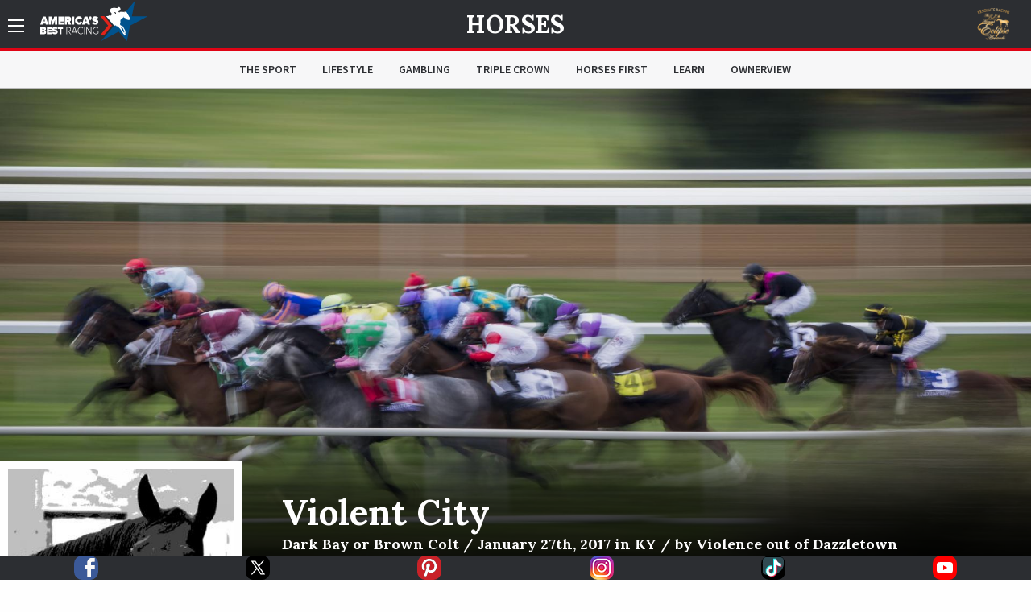

--- FILE ---
content_type: text/html; charset=utf-8
request_url: https://www.google.com/recaptcha/api2/aframe
body_size: 134
content:
<!DOCTYPE HTML><html><head><meta http-equiv="content-type" content="text/html; charset=UTF-8"></head><body><script nonce="e85mrUHsJy407o8Z6PbfIw">/** Anti-fraud and anti-abuse applications only. See google.com/recaptcha */ try{var clients={'sodar':'https://pagead2.googlesyndication.com/pagead/sodar?'};window.addEventListener("message",function(a){try{if(a.source===window.parent){var b=JSON.parse(a.data);var c=clients[b['id']];if(c){var d=document.createElement('img');d.src=c+b['params']+'&rc='+(localStorage.getItem("rc::a")?sessionStorage.getItem("rc::b"):"");window.document.body.appendChild(d);sessionStorage.setItem("rc::e",parseInt(sessionStorage.getItem("rc::e")||0)+1);localStorage.setItem("rc::h",'1767463554495');}}}catch(b){}});window.parent.postMessage("_grecaptcha_ready", "*");}catch(b){}</script></body></html>

--- FILE ---
content_type: text/css
request_url: https://www.americasbestracing.net/sites/all/modules/contrib/ctools/css/collapsible-div.css?t8avce
body_size: 110
content:
.ctools-collapsible-container .ctools-toggle {
  float: left;
  width: 21px;
  height: 21px;
  cursor: pointer;
  background: url(../images/collapsible-expanded.png) no-repeat 7px 7px;
}

.ctools-collapsible-container .ctools-collapsible-handle {
  display: none;
}

html.js .ctools-collapsible-container .ctools-collapsible-handle {
  display: block;
}

.ctools-collapsible-container .ctools-collapsible-handle {
  cursor: pointer;
}

.ctools-collapsible-container .ctools-toggle-collapsed {
  background-image: url(../images/collapsible-collapsed.png);
}


--- FILE ---
content_type: image/svg+xml
request_url: https://www.americasbestracing.net/sites/all/themes/custom/abr_theme/img/icons/social/tiktok.svg
body_size: 911
content:
<?xml version="1.0" ?><svg id="Layer_1" style="enable-background:new 0 0 64 64;" version="1.1" viewBox="0 0 64 64" xml:space="preserve" xmlns="http://www.w3.org/2000/svg" xmlns:xlink="http://www.w3.org/1999/xlink"><style type="text/css">
	.st0{fill:#314A52;}
	.st1{fill-rule:evenodd;clip-rule:evenodd;}
	.st2{fill:#FE2C55;}
	.st3{fill:#25F4EE;}
	.st4{fill:#FFFFFF;}
</style><g id="TikTok"><path class="st0" d="M3,13C3,7.5,7.5,3,13,3h38c5.5,0,10,4.5,10,10v38c0,5.5-4.5,10-10,10H13C7.5,61,3,56.5,3,51V13z"/><path class="st1" d="M9.5,5.1c1-0.5,2.1-0.8,4-0.9C15.4,4,17.8,4,21.2,4h21.6c3.4,0,5.8,0,7.7,0.2c1.9,0.2,3.1,0.4,4,0.9   c1.9,1,3.4,2.5,4.4,4.4c0.5,1,0.8,2.1,0.9,4c0.1,1.7,0.2,3.8,0.2,6.6c-0.1,12.2-7.7,22.7-19,28.1c-3.5,2.3-9.8,3.8-17,3.8   c-11,0-19.9-3.6-20-7.9c0-0.4,0-0.8,0-1.3V21.2c0-3.4,0-5.8,0.2-7.7c0.2-1.9,0.4-3.1,0.9-4C6,7.6,7.6,6,9.5,5.1z M42.9,0H21.1   c-3.3,0-5.9,0-8,0.2C11,0.3,9.3,0.7,7.6,1.5C5,2.9,2.9,5,1.5,7.6C0.7,9.3,0.3,11,0.2,13.2C0,15.2,0,17.8,0,21.1v21.8   c0,3.3,0,5.9,0.2,8c0.2,2.1,0.5,3.9,1.4,5.5C2.9,59,5,61.1,7.6,62.5c1.6,0.8,3.4,1.2,5.5,1.4c2.1,0.2,4.7,0.2,8,0.2h21.8   c3.3,0,5.9,0,8-0.2c2.1-0.2,3.9-0.5,5.5-1.4c2.6-1.3,4.8-3.5,6.1-6.1c0.8-1.6,1.2-3.4,1.4-5.5c0.2-2.1,0.2-4.7,0.2-8V21.1   c0-3.3,0-5.9-0.2-8c-0.2-2.1-0.5-3.9-1.4-5.5C61.1,5,59,2.9,56.4,1.5c-1.6-0.8-3.4-1.2-5.5-1.4C48.8,0,46.2,0,42.9,0z"/><path class="st2" d="M54,22c-6.6,0-12-5.4-12-12h-8v32c0,3.3-2.7,6-6,6c-3.3,0-6-2.7-6-6c0-3.3,2.7-6,6-6c0.7,0,1.4,0.1,2,0.3v-8.2   C29.3,28,28.7,28,28,28c-7.7,0-14,6.3-14,14c0,7.7,6.3,14,14,14c7.7,0,14-6.3,14-14V26c3.3,2.5,7.5,4,12,4V22z"/><path class="st3" d="M52,20c-6.6,0-12-5.4-12-12h-8v32c0,3.3-2.7,6-6,6c-3.3,0-6-2.7-6-6c0-3.3,2.7-6,6-6c0.7,0,1.4,0.1,2,0.3v-8.2   C27.3,26,26.7,26,26,26c-7.7,0-14,6.3-14,14c0,7.7,6.3,14,14,14c7.7,0,14-6.3,14-14V24c3.3,2.5,7.5,4,12,4V20z"/><path class="st4" d="M52,21.8c-3-0.5-5.6-2.1-7.4-4.4c-2.3-1.8-3.9-4.4-4.4-7.4H34v32c0,3.3-2.7,6-6,6c-2.2,0-4.1-1.2-5.1-2.9   c-1.7-1.1-2.9-3-2.9-5.1c0-3.3,2.7-6,6-6c0.7,0,1.4,0.1,2,0.3V28c-7.7,0-14,6.3-14,14c0,3.4,1.2,6.4,3.2,8.8c2.4,2,5.5,3.2,8.8,3.2   c7.7,0,14-6.3,14-14V24c3.3,2.5,7.5,4,12,4V21.8z"/></g></svg>

--- FILE ---
content_type: image/svg+xml
request_url: https://www.americasbestracing.net/sites/all/themes/custom/abr_theme/img/icons/down-arrow.svg
body_size: 163
content:
<svg xmlns="http://www.w3.org/2000/svg" width="13" height="8" viewBox="0 0 13 8">
  <defs>
    <style>
      .cls-1 {
        fill: #2c2e32;
        fill-rule: evenodd;
      }
    </style>
  </defs>
  <path id="_" data-name="&gt;" class="cls-1" d="M957.517,3076.03L962.5,3081l4.983-4.97,1.516,1.52-6.5,6.48-6.5-6.48Z" transform="translate(-956 -3076.03)"/>
</svg>


--- FILE ---
content_type: image/svg+xml
request_url: https://www.americasbestracing.net/sites/all/themes/custom/abr_theme/img/icons/left-arrow-white.svg
body_size: 174
content:
<svg xmlns="http://www.w3.org/2000/svg" width="9" height="15" viewBox="0 0 9 15">
  <defs>
    <style>
      .left-arrow-white-cls-1 {
        fill: #fff;
        fill-rule: evenodd;
      }
    </style>
  </defs>
  <path id="_copy" data-name="&gt; copy" class="left-arrow-white-cls-1" d="M288,2587.75l-5.594,5.75,5.594,5.75-1.7,1.75-7.3-7.5,7.3-7.5Z" transform="translate(-279 -2586)"/>
</svg>


--- FILE ---
content_type: image/svg+xml
request_url: https://www.americasbestracing.net/sites/all/themes/custom/abr_theme/img/icons/social/rss.svg
body_size: 630
content:
<?xml version="1.0" encoding="UTF-8" standalone="no"?>
<svg width="58px" height="59px" viewBox="0 0 58 59" version="1.1" xmlns="http://www.w3.org/2000/svg" xmlns:xlink="http://www.w3.org/1999/xlink">
    <!-- Generator: Sketch 3.7.2 (28276) - http://www.bohemiancoding.com/sketch -->
    <title>rss</title>
    <desc>Created with Sketch.</desc>
    <defs></defs>
    <g id="Page-1" stroke="none" stroke-width="1" fill="none" fill-rule="evenodd">
        <path d="M0.025,0.5 L0.025,11.571 C25.871,11.588 46.88,32.63 46.898,58.5 L58,58.5 C57.994,42.512 51.494,28.025 40.992,17.516 C30.486,7.012 16.007,0.506 0.025,0.5 L0.025,0.5 Z M0.005,20.221 L0.005,31.299 C7.236,31.301 14.074,34.142 19.191,39.268 C24.308,44.376 27.136,51.225 27.148,58.481 L27.152,58.481 L27.152,58.5 L38.273,58.5 C38.263,47.95 33.974,38.395 27.041,31.456 C20.109,24.521 10.554,20.229 0.005,20.221 L0.005,20.221 Z M2.257,56.18 L2.257,56.177 L2.255,56.177 L2.257,56.18 L2.257,56.18 Z M13.146,45.332 L13.146,45.334 L13.148,45.334 L13.146,45.332 L13.146,45.332 Z M13.146,45.334 C14.552,46.736 15.406,48.641 15.412,50.761 C15.406,52.877 14.552,54.779 13.148,56.177 L13.146,56.18 C11.744,57.576 9.828,58.43 7.699,58.43 C5.57,58.43 3.662,57.574 2.257,56.177 C0.859,54.779 0,52.879 0,50.761 C0,48.641 0.859,46.732 2.257,45.332 L2.257,45.334 C3.662,43.936 5.57,43.079 7.699,43.079 C9.828,43.079 11.74,43.939 13.146,45.334 L13.146,45.334 Z" id="rss" fill="#F6A623"></path>
    </g>
</svg>

--- FILE ---
content_type: application/javascript; charset=utf-8
request_url: https://fundingchoicesmessages.google.com/f/AGSKWxUG4NNwL3I3WMlb80kx4FbNSuTsaLyO98DM3LBNFrCehUVSaTFStBHnVzwPMj_pIR-9ifcRKtnO41ItHJFSyXA_UuI1FohqK080-lF3OX5VblflVPXIijjt-8zhQm4jRnPHeMaUZvK5fEGdoIbSSYfSJ38AJWZLetbGYcIHJm5qVH_lm3R0ajnheOrQ/_/ads/right..com/adlib//ads/banner01..org/adv/.jp/ads/
body_size: -1286
content:
window['96758315-9d8f-49c0-99b6-c3f84d073f61'] = true;

--- FILE ---
content_type: application/javascript
request_url: https://www.americasbestracing.net/sites/all/modules/contrib/outdatedbrowser/js/outdatedbrowser.js?t8avce
body_size: 104
content:
/**
 * @file
 * Initializes Outdated Browser library.
 */

(function ($) {
Drupal.behaviors.initOutdatedbrowser = {
  attach: function (context, settings) {
    outdatedBrowser({
      bgColor: settings.outdatedbrowser.bgColor,
      color: settings.outdatedbrowser.color,
      lowerThan: settings.outdatedbrowser.lowerThan,
      languagePath: settings.outdatedbrowser.languagePath
    });
  }
};
})(jQuery);


--- FILE ---
content_type: image/svg+xml
request_url: https://www.americasbestracing.net/sites/all/themes/custom/abr_theme/img/icons/money.svg
body_size: 1998
content:
<svg xmlns="http://www.w3.org/2000/svg" width="59.969" height="44.03" viewBox="0 0 59.969 44.03">
  <defs>
    <style>
      .cls-1 {
        fill: #2c2e32;
        fill-rule: evenodd;
      }
    </style>
  </defs>
  <path id="Shape_144_copy_2" data-name="Shape 144 copy 2" class="cls-1" d="M651.581,1972.33a10.715,10.715,0,0,1,3.211-1.85,10.561,10.561,0,0,1,3.572-.62,11.568,11.568,0,0,1,5.7,1.56l16.825-2.92,0.082-.01a17.542,17.542,0,0,0-6.525-3.75l4.551-1.63,1.984,5.37a3.151,3.151,0,0,1,.436-0.03,3.009,3.009,0,0,1,2.232.98l-2.648-7.17a2.045,2.045,0,0,0-1.928-1.34,1.937,1.937,0,0,0-.7.13L649.2,1971.51l-13.468,4.84,14.373-2.5A11.023,11.023,0,0,1,651.581,1972.33Zm-9.739,17.95a1.826,1.826,0,0,0-.236-0.4,1.108,1.108,0,0,0-.386-0.31,1.323,1.323,0,0,0-.6-0.12,1.272,1.272,0,0,0-1.137.55,3.57,3.57,0,0,0-.374,1.92,6.6,6.6,0,0,0,.072,1.03,2.58,2.58,0,0,0,.206.73,1.416,1.416,0,0,0,.465.57,1.276,1.276,0,0,0,.741.19,1.2,1.2,0,0,0,1.155-.61,4.159,4.159,0,0,0,.336-1.92,6.1,6.1,0,0,0-.1-1.13A2.82,2.82,0,0,0,641.842,1990.28Zm-0.821,2.65a0.962,0.962,0,0,1-.166.45,0.329,0.329,0,0,1-.267.15,0.42,0.42,0,0,1-.357-0.34,4.361,4.361,0,0,1-.122-1.26,4.621,4.621,0,0,1,.111-1.25,0.4,0.4,0,0,1,.363-0.34,0.408,0.408,0,0,1,.368.33,4.362,4.362,0,0,1,.124,1.29A6.4,6.4,0,0,1,641.021,1992.93Zm-7.267-2.72a2.3,2.3,0,0,1-.8.53v1.1a3.212,3.212,0,0,0,.582-0.29,3.634,3.634,0,0,0,.481-0.41v3.22h1.022v-4.91H634.2A2.23,2.23,0,0,1,633.754,1990.21Zm4.694,0.07a1.7,1.7,0,0,0-.234-0.4,1.09,1.09,0,0,0-.386-0.31,1.321,1.321,0,0,0-.6-0.12,1.274,1.274,0,0,0-1.138.55,3.576,3.576,0,0,0-.376,1.92,6.465,6.465,0,0,0,.075,1.03,2.583,2.583,0,0,0,.2.73,1.428,1.428,0,0,0,.463.57,1.283,1.283,0,0,0,.742.19,1.2,1.2,0,0,0,1.156-.61,4.131,4.131,0,0,0,.337-1.92,6.1,6.1,0,0,0-.105-1.13A2.658,2.658,0,0,0,638.448,1990.28Zm-0.818,2.65a0.962,0.962,0,0,1-.167.45,0.327,0.327,0,0,1-.268.15,0.42,0.42,0,0,1-.357-0.34,4.408,4.408,0,0,1-.121-1.26,4.568,4.568,0,0,1,.112-1.25,0.393,0.393,0,0,1,.363-0.34,0.41,0.41,0,0,1,.368.33,4.373,4.373,0,0,1,.123,1.29A6.565,6.565,0,0,1,637.63,1992.93Zm18.855-11.14c-4.938,0-8.955,4.41-8.955,9.84s4.017,9.84,8.955,9.84,8.958-4.41,8.958-9.84S661.425,1981.79,656.485,1981.79Zm18.8,8.49a1.652,1.652,0,0,0-.237-0.4,1.075,1.075,0,0,0-.382-0.31,1.335,1.335,0,0,0-.605-0.12,1.273,1.273,0,0,0-1.137.55,3.578,3.578,0,0,0-.375,1.92,6.715,6.715,0,0,0,.074,1.03,2.616,2.616,0,0,0,.205.73,1.43,1.43,0,0,0,.464.57,1.28,1.28,0,0,0,.743.19,1.2,1.2,0,0,0,1.155-.61,4.174,4.174,0,0,0,.335-1.92,6.1,6.1,0,0,0-.1-1.13A2.735,2.735,0,0,0,675.288,1990.28Zm-0.82,2.65a0.974,0.974,0,0,1-.165.45,0.331,0.331,0,0,1-.269.15,0.417,0.417,0,0,1-.354-0.34,4.235,4.235,0,0,1-.124-1.26,4.621,4.621,0,0,1,.111-1.25,0.4,0.4,0,0,1,.362-0.34,0.408,0.408,0,0,1,.37.33,4.373,4.373,0,0,1,.123,1.29A6.4,6.4,0,0,1,674.468,1992.93Zm7.455-14.65H631.051A2.04,2.04,0,0,0,629,1980.3v22.66a2.04,2.04,0,0,0,2.054,2.02h50.872a2.039,2.039,0,0,0,2.051-2.02V1980.3A2.039,2.039,0,0,0,681.923,1978.28Zm-50.743,2.15h4.841a17.294,17.294,0,0,0-4.841,5.74v-5.74Zm0,22.4v-5.73a17.362,17.362,0,0,0,4.841,5.73H631.18Zm12.156-8.17a0.7,0.7,0,0,1-.7.69h-9.917a0.693,0.693,0,0,1-.7-0.69v-6.06a0.693,0.693,0,0,1,.7-0.69h9.917a0.7,0.7,0,0,1,.7.69v6.06Zm13.149,9.4c-6.3,0-11.414-5.56-11.414-12.43s5.112-12.43,11.414-12.43,11.416,5.56,11.416,12.43S662.791,2004.06,656.485,2004.06Zm12.558-9.4v-6.06a0.694,0.694,0,0,1,.7-0.69h9.92a0.692,0.692,0,0,1,.694.69v6.06a0.692,0.692,0,0,1-.694.69h-9.92A0.694,0.694,0,0,1,669.043,1994.66Zm12.75,8.17h-4.841a17.362,17.362,0,0,0,4.841-5.73v5.73Zm0-20.18v3.52a16.078,16.078,0,0,0-3.289-4.39,19.731,19.731,0,0,0-1.552-1.35h4.841v2.22Zm-3.114,7.63a1.7,1.7,0,0,0-.234-0.4,1.077,1.077,0,0,0-.385-0.31,1.326,1.326,0,0,0-.6-0.12,1.276,1.276,0,0,0-1.139.55,3.6,3.6,0,0,0-.374,1.92,6.471,6.471,0,0,0,.074,1.03,2.586,2.586,0,0,0,.2.73,1.417,1.417,0,0,0,.466.57,1.277,1.277,0,0,0,.742.19,1.2,1.2,0,0,0,1.156-.61,4.176,4.176,0,0,0,.334-1.92,6.192,6.192,0,0,0-.1-1.13A2.731,2.731,0,0,0,678.679,1990.28Zm-0.82,2.65a0.963,0.963,0,0,1-.165.45,0.329,0.329,0,0,1-.267.15,0.418,0.418,0,0,1-.356-0.34,4.289,4.289,0,0,1-.122-1.26,4.579,4.579,0,0,1,.111-1.25,0.4,0.4,0,0,1,.362-0.34,0.41,0.41,0,0,1,.369.33,4.383,4.383,0,0,1,.122,1.29A6.141,6.141,0,0,1,677.859,1992.93Zm7.8-9.43-2.223-12.42a2.043,2.043,0,0,0-2.017-1.67,2.2,2.2,0,0,0-.36.03l-25.3,4.4-20.068,3.48h15.145a10.58,10.58,0,0,1,5.34-2.62,10.891,10.891,0,0,1,1.494-.16h0.318a11.267,11.267,0,0,1,7.3,2.78h16.636a3.006,3.006,0,0,1,3.021,2.98v11.57l0.317,1.76-0.317.06v2.18l0.822-.14a2.021,2.021,0,0,0,1.665-2.34Zm3.318,0.57a2.1,2.1,0,0,0-.116-0.53l-4.291-11.62,2.108,11.78,0.076,0.42,0.012,0.04h-0.007l0.386,2.15,0.489-.17A2.03,2.03,0,0,0,688.982,1984.07Zm-18.389,6.14a2.3,2.3,0,0,1-.8.53v1.1a3.212,3.212,0,0,0,.582-0.29,3.511,3.511,0,0,0,.481-0.41v3.22h1.022v-4.91H671.04A2.264,2.264,0,0,1,670.593,1990.21Z" transform="translate(-629 -1960.94)"/>
</svg>


--- FILE ---
content_type: image/svg+xml
request_url: https://www.americasbestracing.net/sites/all/themes/custom/abr_theme/img/icons/right-arrow-white.svg
body_size: 168
content:
<svg xmlns="http://www.w3.org/2000/svg" width="9" height="15" viewBox="0 0 9 15">
  <defs>
    <style>
      .right-arrow-white-cls-1 {
        fill: #fff;
        fill-rule: evenodd;
      }
    </style>
  </defs>
  <path id="_" data-name="&gt;" class="right-arrow-white-cls-1" d="M1191,2599.25l5.6-5.75-5.6-5.75,1.7-1.75,7.3,7.5-7.3,7.5Z" transform="translate(-1191 -2586)"/>
</svg>


--- FILE ---
content_type: image/svg+xml
request_url: https://www.americasbestracing.net/sites/all/themes/custom/abr_theme/img/icons/social/pinterest.svg
body_size: 2047
content:
<?xml version="1.0" encoding="UTF-8" standalone="no"?>
<svg
   width="30"
   height="30"
   viewBox="0 0 30 30"
   version="1.1"
   id="svg1"
   sodipodi:docname="pinterest.svg"
   inkscape:version="1.3.2 (091e20e, 2023-11-25, custom)"
   xmlns:inkscape="http://www.inkscape.org/namespaces/inkscape"
   xmlns:sodipodi="http://sodipodi.sourceforge.net/DTD/sodipodi-0.dtd"
   xmlns="http://www.w3.org/2000/svg"
   xmlns:svg="http://www.w3.org/2000/svg">
  <sodipodi:namedview
     id="namedview1"
     pagecolor="#ffffff"
     bordercolor="#000000"
     borderopacity="0.25"
     inkscape:showpageshadow="2"
     inkscape:pageopacity="0.0"
     inkscape:pagecheckerboard="0"
     inkscape:deskcolor="#d1d1d1"
     inkscape:zoom="27.366667"
     inkscape:cx="14.98173"
     inkscape:cy="15"
     inkscape:window-width="1920"
     inkscape:window-height="1017"
     inkscape:window-x="-8"
     inkscape:window-y="-8"
     inkscape:window-maximized="1"
     inkscape:current-layer="svg1" />
  <defs
     id="defs1">
    <style
       id="style1">
      .cls-1 {
        fill: #c92228;
        fill-rule: evenodd;
      }
    </style>
  </defs>
  <path
     id="Forma_1_copy_28"
     data-name="Forma 1 copy 28"
     class="cls-1"
     d="M190.988,1973h-24a3.009,3.009,0,0,0-3,3v23.99a3.009,3.009,0,0,0,3,3h24a3.009,3.009,0,0,0,3-3V1976A3.009,3.009,0,0,0,190.988,1973Zm-10.5,21.29a4.085,4.085,0,0,1-3.15-1.35l-1.5,4.8-0.15.3h0a1.574,1.574,0,0,1-1.349.75,1.665,1.665,0,0,1-1.65-1.65v-0.15h0l0.15-.3,2.7-8.39a7.794,7.794,0,0,1-.3-2.25c0-2.55,1.349-3.3,2.549-3.3a1.845,1.845,0,0,1,2.1,1.95c0,1.95-1.35,3-1.35,4.5a1.986,1.986,0,0,0,1.95,1.95c3.45,0,4.8-2.7,4.8-5.1a6.3,6.3,0,1,0-11.849,2.85,1.352,1.352,0,0,1,.15.75,1.417,1.417,0,0,1-1.5,1.5,1.575,1.575,0,0,1-1.35-.75,9.225,9.225,0,1,1,17.4-4.5C188.288,1990.1,185.888,1994.29,180.489,1994.29Z"
     transform="translate(-164 -1973)" />
  <path
     style="fill:#ffffff;stroke-width:0.0365408"
     d="M 9.9939099,25.727609 C 9.3018555,25.554456 8.8037491,24.986218 8.713942,24.267426 8.6905607,24.080288 8.6991828,24.028261 8.7834755,23.847849 8.836399,23.734577 9.4820602,21.767357 10.218278,19.476248 l 1.338579,-4.165651 -0.07783,-0.328867 c -0.132834,-0.56128 -0.189996,-1.000159 -0.211788,-1.626066 -0.05487,-1.575962 0.349205,-2.653772 1.205569,-3.215677 0.306129,-0.2008671 0.702887,-0.3201747 1.222397,-0.3675824 0.350789,-0.032011 0.474756,-0.029278 0.687919,0.015168 0.676714,0.141099 1.210372,0.6252134 1.408597,1.2778244 0.06801,0.223895 0.07438,0.312664 0.05653,0.787145 -0.02987,0.793718 -0.158822,1.21001 -0.788216,2.544535 -0.343454,0.728235 -0.460285,1.060352 -0.515015,1.464044 -0.112748,0.831645 0.262139,1.618791 0.966557,2.029469 0.348195,0.202998 0.608032,0.263862 1.114495,0.261056 1.617313,-0.009 2.947463,-0.688989 3.772415,-1.928619 0.60249,-0.905342 0.903381,-1.98209 0.903381,-3.232771 0,-1.104196 -0.243881,-2.1101 -0.73532,-3.032887 C 19.308823,7.5957134 16.691835,6.275566 14.054057,6.6721243 11.992719,6.9820218 10.195339,8.3082628 9.3046204,10.176614 8.4651077,11.937555 8.46281,13.866472 9.2981004,15.65329 9.5503697,16.192936 9.5881887,16.348776 9.5651102,16.753541 9.5504622,17.010437 9.5243122,17.125 9.4384295,17.308528 9.3182676,17.565308 9.0558418,17.851162 8.8384585,17.962063 8.1674707,18.304371 7.3174776,18.114364 6.8541083,17.518487 6.7008945,17.321459 6.4104205,16.685666 6.2159464,16.12167 5.1681683,13.082999 5.7857385,9.7225882 7.8473584,7.2446 9.0997717,5.7392472 10.841465,4.6556986 12.76218,4.1869729 c 0.800964,-0.195465 1.197998,-0.2392822 2.164738,-0.2389038 0.987659,3.866e-4 1.364049,0.044478 2.228989,0.2611097 3.189554,0.7988507 5.715359,3.2500217 6.612389,6.4170022 0.277925,0.981216 0.369152,1.772 0.337499,2.925551 -0.02893,1.054161 -0.148395,1.772305 -0.444573,2.672385 -0.886644,2.694493 -2.877,4.441793 -5.597853,4.914258 -0.653345,0.113451 -1.573137,0.164152 -2.057641,0.113421 -0.915916,-0.0959 -1.742303,-0.468267 -2.408908,-1.085441 -0.144209,-0.133516 -0.267538,-0.236527 -0.274064,-0.228916 -0.0065,0.0076 -0.345043,1.082658 -0.75226,2.388992 -0.407217,1.306334 -0.789557,2.472966 -0.849645,2.592516 -0.316113,0.628933 -1.057584,0.976136 -1.7269411,0.808662 z"
     id="path1" />
</svg>


--- FILE ---
content_type: image/svg+xml
request_url: https://www.americasbestracing.net/sites/all/themes/custom/abr_theme/img/icons/equibase_tm.svg
body_size: 1156
content:
<?xml version="1.0" standalone="no"?>
<!DOCTYPE svg PUBLIC "-//W3C//DTD SVG 20010904//EN"
 "http://www.w3.org/TR/2001/REC-SVG-20010904/DTD/svg10.dtd">
<svg version="1.0" xmlns="http://www.w3.org/2000/svg"
 width="1035.000000pt" height="810.000000pt" viewBox="0 0 1035.000000 810.000000"
 preserveAspectRatio="xMidYMid meet">
<metadata>
Created by potrace 1.13, written by Peter Selinger 2001-2015
</metadata>
<g transform="translate(0.000000,810.000000) scale(0.100000,-0.100000)"
fill="#000000" stroke="none">
<path d="M0 4050 l0 -4050 4010 0 4010 0 0 4050 0 4050 -4010 0 -4010 0 0
-4050z m5580 2681 c0 -387 -3 -562 -11 -566 -6 -4 -43 24 -82 62 -96 92 -155
134 -268 187 -118 57 -238 91 -393 113 -148 21 -743 24 -981 4 -148 -12 -354
-37 -387 -47 -17 -5 -18 -56 -18 -895 l0 -889 635 0 c660 0 788 6 879 41 28
10 57 19 64 19 9 0 12 -109 12 -510 0 -401 -3 -510 -12 -510 -7 0 -31 24 -54
53 -75 97 -196 159 -374 192 -81 15 -174 19 -622 22 l-528 5 0 -1136 0 -1136
23 -4 c12 -3 294 -31 627 -62 797 -76 950 -77 1281 -8 360 75 722 245 993 468
65 53 104 71 93 44 -2 -7 -97 -284 -211 -616 -114 -332 -210 -610 -213 -618
-8 -21 -4003 -21 -4003 0 0 7 30 28 66 46 171 84 282 264 337 545 l21 110 4
2345 c4 2487 3 2509 -43 2715 -28 123 -93 267 -152 338 -48 57 -131 122 -190
149 -24 10 -43 25 -43 33 0 13 216 15 1668 15 1684 0 1749 1 1812 36 14 7 35
13 48 14 l22 0 0 -559z"/>
<path d="M8279 7908 c-25 -85 -25 -104 1 -73 21 25 109 45 202 45 l88 0 0
-382 c0 -232 -4 -398 -10 -420 -6 -20 -22 -46 -37 -58 l-26 -20 154 0 c137 1
152 2 135 15 -11 8 -28 27 -38 42 -17 26 -18 58 -18 426 l0 397 93 0 c74 0 98
-4 125 -20 17 -11 32 -25 32 -32 0 -27 18 11 34 72 10 36 19 72 22 80 3 13
-42 15 -364 15 l-368 0 -25 -87z"/>
<path d="M9147 7968 c11 -13 24 -33 27 -44 6 -18 -80 -693 -100 -789 -8 -39
-31 -84 -57 -112 l-20 -23 126 0 126 0 -24 25 c-24 23 -29 45 -26 105 3 64 86
680 91 680 4 0 64 -138 135 -307 166 -399 186 -440 233 -487 37 -35 41 -37 50
-20 5 11 78 197 162 414 84 217 156 398 159 402 4 4 26 -158 50 -360 45 -390
45 -404 -1 -436 -21 -15 -13 -16 126 -16 l148 0 -30 34 c-17 19 -33 43 -36 53
-10 34 -106 766 -106 811 0 33 6 52 22 69 l21 23 -129 0 -130 0 -10 -40 c-21
-77 -259 -679 -266 -672 -9 9 -298 690 -298 703 0 5 -59 9 -132 9 l-131 0 20
-22z"/>
</g>
</svg>


--- FILE ---
content_type: image/svg+xml
request_url: https://www.americasbestracing.net/sites/all/themes/custom/abr_theme/img/logo-mobile.svg
body_size: 2389
content:
<svg id="Layer_1" data-name="Layer 1" xmlns="http://www.w3.org/2000/svg" viewBox="0 0 59.45 50"><defs><style>.cls-1{fill:#00528d;}.cls-2{fill:#fff;}.cls-3{fill:#e2231a;}</style></defs><title>logo-mobile</title><path class="cls-1" d="M118.26,0q-1,4.79-1.93,9.57t-1.93,9.57h20L123.22,25,112,30.89q-.95,4.78-1.89,9.55c-.62,3.18-1.26,6.37-1.89,9.55L97.88,38.28,86.94,44.14,76,50l8.08-9.55,8.1-9.55-10-11.79h20l8.06-9.57Z" transform="translate(-74.95)"/><path class="cls-2" d="M104.5,19.72a.36.36,0,0,1-.06.24h0L104,20a5.64,5.64,0,0,1,.46-.43l.19-.17-.08.29h0Zm.9,22.66Zm.36.72ZM95,16.55l.17.15H94s-.88-2.09-2-2.67a3,3,0,0,0,.77-.17l.52.16a1.21,1.21,0,0,0,.5-.09s.48,1.15.65,1.47a3.37,3.37,0,0,0,.48.92c.13,0,.87.14.87.14l-.81.09h0Zm17.32,5.19a.1.1,0,0,0,0-.09,1.66,1.66,0,0,1-.34-.28c-.7-1.29-1.46-2.62-2.31-4.09v-.12a.6.6,0,0,1,0-.2.12.12,0,0,0,0-.08c-.19-.23-.37-.47-.54-.71a8.44,8.44,0,0,0-.78-1h0a.11.11,0,0,0,0-.15l0,0h0l-.07-.06a.11.11,0,0,0-.13,0h0l-.09-.08h0a.17.17,0,0,0,0-.06.55.55,0,0,0-.15-.46l-.09-.14h0a.38.38,0,0,0-.3-.2.72.72,0,0,0-.34.1.81.81,0,0,1-.2.08h-.1a.09.09,0,0,0-.08,0l-.23-.25-.13-.14h0l-.32-.18a1.86,1.86,0,0,1-.4-.26.12.12,0,0,0-.13,0,.13.13,0,0,0-.19.13.29.29,0,0,0,.06.21,1.55,1.55,0,0,0-.24-.22.09.09,0,0,0-.13.12,3.19,3.19,0,0,0,.42.76l.08.13a3.07,3.07,0,0,0-1.12-.57c-.72-.18-1.2-.18-1.67-.3a1.09,1.09,0,0,1-.58-.26,1,1,0,0,0,.59.38,1.53,1.53,0,0,1,.69.36,5.68,5.68,0,0,0-1.19-.33,6.84,6.84,0,0,1-1.44-.16.93.93,0,0,1-.77-.58,1.57,1.57,0,0,0,.4.54c.17.06,0,.08-.23.1a2.19,2.19,0,0,1-.68.12l-.39-.16a.51.51,0,0,0,.36.34c.22,0,0,.22-.13.21H98.9l-.09.11h-.43a1.09,1.09,0,0,1-.43-.17,1.15,1.15,0,0,0-.5-.18h-.2a.11.11,0,0,0,0-.13.24.24,0,0,0-.16-.09h0a5.53,5.53,0,0,0,.23-.53V13a1.07,1.07,0,0,0,.48.14.42.42,0,0,0,.4-.2.12.12,0,0,0,0-.11h.06a.1.1,0,0,0,.09-.09.24.24,0,0,0,0-.21h.18a.19.19,0,0,0,.17-.17h0a.62.62,0,0,0,.31.19.18.18,0,0,0,.14-.08,2.89,2.89,0,0,0,.07-.38.92.92,0,0,0,.57-.85h.08a1,1,0,0,0,.79-.23.12.12,0,0,0,0-.1.11.11,0,0,0-.08-.08,5.61,5.61,0,0,0-.6-.12.61.61,0,0,1,0-.29,2.59,2.59,0,0,0,.08-.91h0L100,9.39a2.8,2.8,0,0,0-.33-.68,2.72,2.72,0,0,0-.8-.71V7.94a.26.26,0,0,0-.25-.2h-.11l-.1.09h-.27a1.63,1.63,0,0,0-.84.08h0a2.65,2.65,0,0,0-.92.77c-.12.23-.29.47-.38.66h0a.22.22,0,0,0-.12-.22h0a.75.75,0,0,0-.3-.09h-.18a6.52,6.52,0,0,1-.69,0h-.08a.11.11,0,0,0-.1,0,.75.75,0,0,1-.22,0h-.18L94.1,9,94,8.89h0a.38.38,0,0,0-.32-.11.68.68,0,0,0-.4-.07h-.86a11,11,0,0,0-1.28.12,7.62,7.62,0,0,1-.91.08,2,2,0,0,0-.62.09h0a1.83,1.83,0,0,0-1.2.54,2,2,0,0,0-.65.73h0c-.43.88-1.34,2.71,1.31,5.43h0l1,.6-2.19,2.18c-.07,0-.14.14-.21.13a4.28,4.28,0,0,1-.69.06h0a4,4,0,0,1-.44-.46,1,1,0,0,0-.47-.21.51.51,0,0,0-.39.15.12.12,0,0,0,0,.07.14.14,0,0,0,0,.08l.24.24a.13.13,0,0,0-.06.15.12.12,0,0,0,0,0l.06.06h-.13a1.21,1.21,0,0,1-.34-.15,1,1,0,0,0-.41.12.51.51,0,0,0-.29.07l-.09-.06a.7.7,0,0,0-.19-.13.11.11,0,0,0-.13,0h0v.12a2.2,2.2,0,0,1-1.15.32h-.94l9.86,11.6.16.18a8.86,8.86,0,0,1,2.22-.3h0a1.27,1.27,0,0,0,1.11,1,1,1,0,0,0,.34,0l.18.09a.81.81,0,0,0,.42.13h0a.12.12,0,0,0,.12-.07l.16.09H97c.17.17.38.37.58.59a1.87,1.87,0,0,0,.22.34A4,4,0,0,0,98.95,34a4.08,4.08,0,0,1,1,1,1.75,1.75,0,0,1,.13.32,1.6,1.6,0,0,0,.2.44h0a1.53,1.53,0,0,1,.51.63,1.65,1.65,0,0,0,.56.7c.24.43.52.87.8,1.29a11.24,11.24,0,0,1,1.28,2.36h0a.77.77,0,0,1,.15.27.6.6,0,0,0,.41.44.43.43,0,0,0,.26-.09,1.85,1.85,0,0,1,.59.39l.06.14a.52.52,0,0,0,.38.42h0a.11.11,0,0,0-.09.1,1.1,1.1,0,0,0,0,.31.75.75,0,0,1,0,.12.34.34,0,0,0,0,.26.2.2,0,0,0,.14.08h.21a13.38,13.38,0,0,0,1.93-.26h.06a.4.4,0,0,0,.17-.09.11.11,0,0,0,0-.12h0a.1.1,0,0,0,0-.12,4.75,4.75,0,0,0-.51-.42,3.59,3.59,0,0,1-.48-.39.09.09,0,0,1-.12-.09v-.07l-.11-.15h0l-.34-.21A2.38,2.38,0,0,1,104.91,40h0l-.62-.77a19.27,19.27,0,0,1-1.59-2.14c-.06-.27-.14-.54-.22-.8s-.07-.24-.11-.36a.23.23,0,0,0-.18-.19h-.06a1.35,1.35,0,0,0-.08-.3,1,1,0,0,0-.55-.84l-.25-.68a10.74,10.74,0,0,0-.48-1.22h.29c.42,0,.68.09.72.37a.1.1,0,0,0,.06.09c1.67.73,2.22,2.73,2.67,4.33a.11.11,0,0,0,.09.08h.24a1.16,1.16,0,0,1,.27.61l-.07,0a.11.11,0,0,0-.08.11.81.81,0,0,0,0,.24h-.08l-.07.09a1.53,1.53,0,0,0-.24.38.1.1,0,0,0,0,.06,1.12,1.12,0,0,0,.09.26l0,.13h0l.11.15a2.75,2.75,0,0,0,1.39,1.26h0a.08.08,0,0,0,.07,0,.09.09,0,0,0,0-.09,3.46,3.46,0,0,1,.06-.63,4.72,4.72,0,0,0,0-.51.09.09,0,0,0,0-.06.11.11,0,0,0,0,0,4,4,0,0,0,.07-.75.09.09,0,0,0,0-.07,3.09,3.09,0,0,1-.53-2.12.09.09,0,0,0,0,0A15.23,15.23,0,0,0,105,35l-.65-1h0a.84.84,0,0,1-.2-.6,1,1,0,0,0-.28-.74h0a1.41,1.41,0,0,1-.41-.56,2.87,2.87,0,0,0-.25-.43h0c-.57-.25-1.2-.48-1.62-.62a8.11,8.11,0,0,1-1.36-.87L99.88,30a.13.13,0,0,0,0-.08.21.21,0,0,0,0,0,3.83,3.83,0,0,0-.38-.92,8,8,0,0,0,.73-1.8.9.9,0,0,0-.28-1,8.42,8.42,0,0,0,.23-2.36l.93-.85c.9-.81,1.83-1.66,2.68-2.55a3.21,3.21,0,0,1,.52,0,.44.44,0,0,0,.06.23.22.22,0,0,0,.17.09h.07a.12.12,0,0,0,.08-.06l.09.17a1.17,1.17,0,0,0,.28.38h0l.23.08a5.27,5.27,0,0,0,1.39.35h.4a3.93,3.93,0,0,1,.71.39h0v.33a4.72,4.72,0,0,0,0,.57h0l-.24.15-.22.13h0a.36.36,0,0,0,0,.29h.13l.12-.08.09-.06a.1.1,0,0,0,.08,0h0a2.19,2.19,0,0,1,.45-.13,2.29,2.29,0,0,0,.57-.19,2.11,2.11,0,0,0,.23.61.1.1,0,0,0,.08.06h.58a.79.79,0,0,0,.51.18h.16a1.25,1.25,0,0,1,.29,0h.07a.26.26,0,0,0,.1-.21h0a.1.1,0,0,0,0-.13h0l.15.19a.1.1,0,0,0,.08,0h0a.8.8,0,0,0,.5-.3.81.81,0,0,1,.31-.23.12.12,0,0,0,.08-.11,2.44,2.44,0,0,1,.15-.72,2.32,2.32,0,0,0,.23-.59Z" transform="translate(-74.95)"/><polygon class="cls-3" points="14.63 30.74 4.83 42.43 0 42.43 9.8 30.74 9.8 30.74 0 19.04 4.83 19.04 14.63 30.74 14.63 30.74"/></svg>

--- FILE ---
content_type: image/svg+xml
request_url: https://www.americasbestracing.net/sites/all/themes/custom/abr_theme/img/logo.svg
body_size: 4130
content:
<svg id="Layer_1" data-name="Layer 1" xmlns="http://www.w3.org/2000/svg" viewBox="0 0 134.4 50"><defs><style>.cls-1{fill:#00528d;}.cls-1,.cls-2,.cls-3{fill-rule:evenodd;}.cls-2,.cls-4{fill:#fff;}.cls-3{fill:#e2231a;}</style></defs><title>logo</title><path class="cls-1" d="M358.15,371q-1,4.79-1.93,9.57t-1.93,9.57l10,0,10,0L363.11,396l-11.17,5.89q-0.95,4.78-1.89,9.55c-0.62,3.18-1.26,6.37-1.89,9.55q-5.2-5.85-10.39-11.71l-10.94,5.86L315.9,421l8.08-9.55,8.1-9.55-10-11.79,10,0,10,0,8.06-9.57Z" transform="translate(-239.89 -371)"/><path class="cls-2" d="M344.39,390.72c0,0.08,0,.16-0.06.24h0l-0.48.06c0.17-.18.32-0.31,0.46-0.43l0.19-.17-0.08.29h0Zm0.9,22.66h0l0,0v0h0Zm0.36,0.72h0ZM334.9,387.55l0.17,0.15h-1.14s-0.88-2.09-2-2.67a3,3,0,0,0,.77-0.17s0.36,0.12.52,0.16a1.21,1.21,0,0,0,.5-0.09s0.48,1.15.65,1.47a3.37,3.37,0,0,0,.48.92c0.13,0,.87.14,0.87,0.14l-0.81.09h0Zm17.32,5.19a0.1,0.1,0,0,0,0-.09,1.66,1.66,0,0,1-.34-0.28c-0.7-1.29-1.46-2.62-2.31-4.09l0-.12a0.6,0.6,0,0,1,0-.2,0.12,0.12,0,0,0,0-.08c-0.19-.23-0.37-0.47-0.54-0.71a8.44,8.44,0,0,0-.78-1l0,0h0l0,0a0.11,0.11,0,0,0,0-.19l0,0a0.25,0.25,0,0,1-.07-0.06,0.11,0.11,0,0,0-.13,0h0a0.1,0.1,0,0,0,0,0l-0.09-.08h0a0.17,0.17,0,0,0,0-.06,0.55,0.55,0,0,0-.15-0.46,0.93,0.93,0,0,1-.09-0.14v0a0.38,0.38,0,0,0-.3-0.2,0.72,0.72,0,0,0-.34.1,0.81,0.81,0,0,1-.2.08h-0.1a0.09,0.09,0,0,0-.08,0l-0.23-.25-0.13-.14,0,0-0.32-.18a1.86,1.86,0,0,1-.4-0.26,0.12,0.12,0,0,0-.13,0,0.11,0.11,0,0,0-.12,0,0.11,0.11,0,0,0-.07.13c0,0.07,0,.14.06,0.21a1.55,1.55,0,0,0-.24-0.22,0.1,0.1,0,0,0-.13,0,0.1,0.1,0,0,0,0,.12,3.19,3.19,0,0,0,.42.76l0.08,0.13a3.07,3.07,0,0,0-1.12-.57c-0.72-.18-1.2-0.18-1.67-0.3a1.09,1.09,0,0,1-.58-0.26,1,1,0,0,0,.59.38,1.53,1.53,0,0,1,.69.36,5.68,5.68,0,0,0-1.19-.33,6.84,6.84,0,0,1-1.44-.16A0.93,0.93,0,0,1,340,384a1.57,1.57,0,0,0,.4.54c0.17,0.06,0,.08-0.23.1a2.19,2.19,0,0,1-.68.12l-0.39-.16a0.51,0.51,0,0,0,.36.34c0.22,0,0,.22-0.13.21l-0.54,0-0.09.11h-0.43a1.09,1.09,0,0,1-.43-0.17,1.15,1.15,0,0,0-.5-0.18,0.69,0.69,0,0,0-.2,0l0,0a0.11,0.11,0,0,0,0-.13,0.24,0.24,0,0,0-.16-0.09h0a5.53,5.53,0,0,0,.23-0.53l0-.12a1.07,1.07,0,0,0,.48.14,0.42,0.42,0,0,0,.4-0.2,0.12,0.12,0,0,0,0-.11h0.06l0,0a0.1,0.1,0,0,0,.09-0.09,0.24,0.24,0,0,0,0-.21h0.06l0.12,0a0.19,0.19,0,0,0,.17-0.17,0,0,0,0,1,0,0,0.62,0.62,0,0,0,.31.19,0.18,0.18,0,0,0,.14-0.08,2.89,2.89,0,0,0,.07-0.38,0.92,0.92,0,0,0,.57-0.85h0.08a1,1,0,0,0,.79-0.23,0.12,0.12,0,0,0,0-.1,0.11,0.11,0,0,0-.08-0.08,5.61,5.61,0,0,0-.6-0.12c0-.09,0-0.19.05-0.29a2.59,2.59,0,0,0,.08-0.91h0l-0.06-.16a2.8,2.8,0,0,0-.33-0.68,2.72,2.72,0,0,0-.8-0.71v-0.06a0.26,0.26,0,0,0-.25-0.2h-0.11a0.69,0.69,0,0,0-.1.09l-0.27,0a1.63,1.63,0,0,0-.84.08h0a2.65,2.65,0,0,0-.92.77c-0.12.23-.29,0.47-0.38,0.66l0,0a0.22,0.22,0,0,0-.12-0.22h0a0.75,0.75,0,0,0-.3-0.09h-0.18a6.52,6.52,0,0,1-.69,0,0.12,0.12,0,0,1-.08,0,0.11,0.11,0,0,0-.1,0,0.75,0.75,0,0,1-.22,0h-0.18l-0.08-.07-0.07-.07,0,0a0.38,0.38,0,0,0-.32-0.11,0.68,0.68,0,0,0-.4-0.07l-0.43,0h-0.11l-0.32,0c-0.3,0-.76.05-1.28,0.12s-0.68.07-.91,0.08a2,2,0,0,0-.62.09h0a1.83,1.83,0,0,0-1.2.54,2,2,0,0,0-.65.73l0,0c-0.43.88-1.34,2.71,1.31,5.43h0L330,387.3l-2.19,2.18c-0.07,0-.14.14-0.21,0.13a4.28,4.28,0,0,1-.69.06h0a4,4,0,0,1-.44-0.46A1,1,0,0,0,326,389a0.51,0.51,0,0,0-.39.15,0.12,0.12,0,0,0,0,.07,0.14,0.14,0,0,0,0,.08,3.34,3.34,0,0,0,.24.24,0.13,0.13,0,0,0-.06.15,0.12,0.12,0,0,0,0,.05l0.06,0.06-0.13,0h0a1.21,1.21,0,0,1-.34-0.15,1,1,0,0,0-.41.12,0.51,0.51,0,0,0-.29.07l-0.09-.06a0.7,0.7,0,0,0-.19-0.13,0.11,0.11,0,0,0-.13,0,0.08,0.08,0,0,1,0,0l0,0v0.12a2.2,2.2,0,0,1-1.15.32h-0.94l9.86,11.6,0.16,0.18a8.86,8.86,0,0,1,2.22-.3h0a1.27,1.27,0,0,0,1.11,1,1,1,0,0,0,.34,0l0.18,0.09a0.81,0.81,0,0,0,.42.13h0a0.12,0.12,0,0,0,.12-0.07l0.16,0.09h0l0.18,0c0.17,0.17.38,0.37,0.58,0.59a1.87,1.87,0,0,0,.22.34,4,4,0,0,0,1.11,1.22,4.08,4.08,0,0,1,1,1,1.75,1.75,0,0,1,.13.32,1.6,1.6,0,0,0,.2.44l0,0a1.53,1.53,0,0,1,.51.63,1.65,1.65,0,0,0,.56.7c0.24,0.43.52,0.87,0.8,1.29a11.24,11.24,0,0,1,1.28,2.36l0,0a0.77,0.77,0,0,1,.15.27,0.6,0.6,0,0,0,.41.44,0.43,0.43,0,0,0,.26-0.09,1.85,1.85,0,0,1,.59.39l0.06,0.14a0.52,0.52,0,0,0,.38.42h0v0h0a0.11,0.11,0,0,0-.09.1,1.1,1.1,0,0,0,0,.31,0.75,0.75,0,0,1,0,.12,0.34,0.34,0,0,0,.05.26,0.2,0.2,0,0,0,.14.08l0.13,0a0.13,0.13,0,0,0,.08,0h0a13.38,13.38,0,0,0,1.93-.26h0l0.06,0a0.4,0.4,0,0,0,.17-0.09,0.11,0.11,0,0,0,0-.12h0v0a0.1,0.1,0,0,0,0-.12,4.75,4.75,0,0,0-.51-0.42,3.59,3.59,0,0,1-.48-0.39,0.09,0.09,0,0,1-.12-0.09l0-.07a1,1,0,0,0-.11-0.15l0,0-0.34-.21A2.38,2.38,0,0,1,344.8,411l0,0-0.62-.77a19.27,19.27,0,0,1-1.59-2.14c-0.06-.27-0.14-0.54-0.22-0.8s-0.07-.24-0.11-0.36a0.23,0.23,0,0,0-.18-0.19l-0.06,0c0-.09-0.05-0.19-0.08-0.3a1,1,0,0,0-.55-0.84l-0.25-.68a10.74,10.74,0,0,0-.48-1.22l0.29,0c0.42,0,.68.09,0.72,0.37a0.1,0.1,0,0,0,.06.09c1.67,0.73,2.22,2.73,2.67,4.33a0.11,0.11,0,0,0,.09.08h0.24a1.16,1.16,0,0,1,.27.61l-0.07.05a0.11,0.11,0,0,0-.08.11,0.81,0.81,0,0,0,0,.24,0.13,0.13,0,0,0-.08,0l-0.07.09a1.53,1.53,0,0,0-.24.38,0.1,0.1,0,0,0,0,.06,1.12,1.12,0,0,0,.09.26l0.05,0.13v0l0.11,0.15a2.75,2.75,0,0,0,1.39,1.26h0a0.08,0.08,0,0,0,.07,0,0.09,0.09,0,0,0,0-.09,3.46,3.46,0,0,1,.06-0.63,4.72,4.72,0,0,0,.05-0.51,0.09,0.09,0,0,0,0-.06,0.11,0.11,0,0,0,0-.05,4,4,0,0,0,.07-0.75,0.09,0.09,0,0,0,0-.07,3.09,3.09,0,0,1-.53-2.12,0.09,0.09,0,0,0,0-.05,15.23,15.23,0,0,0-.92-1.56c-0.22-.34-0.44-0.68-0.65-1a0,0,0,0,0,0,0,0.84,0.84,0,0,1-.2-0.6,1,1,0,0,0-.28-0.74h0a1.41,1.41,0,0,1-.41-0.56,2.87,2.87,0,0,0-.25-0.43l0,0c-0.57-.25-1.2-0.48-1.62-0.62s-0.92-.59-1.36-0.87l-0.36-.24a0.13,0.13,0,0,0,0-.08,0.21,0.21,0,0,0,0-.05,3.83,3.83,0,0,0-.38-0.92,8,8,0,0,0,.73-1.8,0.9,0.9,0,0,0-.28-1,8.42,8.42,0,0,0,.23-2.36l0.93-.85c0.9-.81,1.83-1.66,2.68-2.55a3.21,3.21,0,0,1,.52,0,0.44,0.44,0,0,0,.06.23,0.22,0.22,0,0,0,.17.09h0.07a0.12,0.12,0,0,0,.08-0.06l0.09,0.17a1.17,1.17,0,0,0,.28.38l0,0,0.23,0.08a5.27,5.27,0,0,0,1.39.35,2.7,2.7,0,0,0,.4,0,3.93,3.93,0,0,1,.71.39,0.08,0.08,0,0,0,0,0l0,0.33a4.72,4.72,0,0,0,0,.57h0l-0.24.15-0.22.13,0,0a0.36,0.36,0,0,0,0,.29,0.1,0.1,0,0,0,.07,0h0l0.06,0,0.12-.08,0.09-.06a0.1,0.1,0,0,0,.08,0h0.05a2.19,2.19,0,0,1,.45-0.13,2.29,2.29,0,0,0,.57-0.19,2.11,2.11,0,0,0,.23.61,0.1,0.1,0,0,0,.08.06l0.2,0,0.26,0h0.12l0,0a0.79,0.79,0,0,0,.51.18h0.16a1.25,1.25,0,0,1,.29,0h0a0.11,0.11,0,0,0,.07,0,0.26,0.26,0,0,0,.1-0.21,0.1,0.1,0,0,1,0,0,0.1,0.1,0,0,0,0-.13h0l0,0,0.15,0.19a0.1,0.1,0,0,0,.08,0h0a0.8,0.8,0,0,0,.5-0.3,0.81,0.81,0,0,1,.31-0.23,0.12,0.12,0,0,0,.08-0.11,2.44,2.44,0,0,1,.15-0.72A2.32,2.32,0,0,0,352.23,392.74Z" transform="translate(-239.89 -371)"/><polygon class="cls-3" points="89.58 30.74 79.78 42.43 74.95 42.43 84.75 30.74 84.75 30.74 74.95 19.04 79.78 19.04 89.58 30.74 89.58 30.74"/><path class="cls-4" d="M239.9,412.45V403.6h4.8a2.22,2.22,0,0,1,2.35,2.25,1.93,1.93,0,0,1-1.35,2,2,2,0,0,1,1.5,2.16,2.24,2.24,0,0,1-2.33,2.4h-5Zm4.71-6.11a0.48,0.48,0,0,0-.47-0.5h-1.85v1h1.85A0.5,0.5,0,0,0,244.61,406.34Zm0.15,3.33a0.54,0.54,0,0,0-.56-0.57h-1.92v1.13h1.92A0.52,0.52,0,0,0,244.77,409.66Z" transform="translate(-239.89 -371)"/><path class="cls-4" d="M248.15,412.45V403.6h6v2.33h-3.6v0.88h3.52v2.33h-3.52v1h3.6v2.33h-6Z" transform="translate(-239.89 -371)"/><path class="cls-4" d="M254.61,411.2l1.24-2a3.49,3.49,0,0,0,2.55,1.14c0.45,0,.88-0.13.88-0.48,0-.85-4.41,0-4.41-3.48a3,3,0,0,1,3.28-2.93,4.86,4.86,0,0,1,3.35,1.23l-1.28,1.9a3.72,3.72,0,0,0-2.32-.88c-0.47,0-.6.17-0.6,0.4,0,0.84,4.39.12,4.39,3.41,0,1.95-1.29,3.08-3.41,3.08A4.88,4.88,0,0,1,254.61,411.2Z" transform="translate(-239.89 -371)"/><path class="cls-4" d="M263.93,412.45v-6.51h-2.12V403.6h6.62v2.33h-2.11v6.51h-2.39Z" transform="translate(-239.89 -371)"/><path class="cls-4" d="M277.28,412.45l-2.22-3.66h-1.74v3.66h-0.68V403.6h2.95a2.37,2.37,0,0,1,2.4,2.59,2.32,2.32,0,0,1-2.19,2.55l2.29,3.71h-0.82Zm0-6.26a1.74,1.74,0,0,0-1.75-1.9h-2.22v3.81h2.22A1.75,1.75,0,0,0,277.29,406.19Z" transform="translate(-239.89 -371)"/><path class="cls-4" d="M285.4,412.45l-0.78-2.18h-4.18l-0.78,2.18h-0.78l3.23-8.85H283l3.23,8.85H285.4Zm-2.87-8-1.87,5.17h3.73Z" transform="translate(-239.89 -371)"/><path class="cls-4" d="M286.59,408c0-2.72,1.76-4.58,4-4.58a3.43,3.43,0,0,1,2.88,1.57l-0.57.41a2.78,2.78,0,0,0-2.31-1.29c-1.85,0-3.29,1.58-3.29,3.89s1.45,3.89,3.29,3.89a2.78,2.78,0,0,0,2.31-1.29l0.58,0.4a3.46,3.46,0,0,1-2.89,1.58C288.35,412.61,286.59,410.75,286.59,408Z" transform="translate(-239.89 -371)"/><path class="cls-4" d="M294.83,412.45V403.6h0.68v8.85h-0.68Z" transform="translate(-239.89 -371)"/><path class="cls-4" d="M303.12,412.45l-5-7.6v7.6h-0.68V403.6h0.69l5,7.49V403.6h0.68v8.85h-0.66Z" transform="translate(-239.89 -371)"/><path class="cls-4" d="M305.45,408c0-2.73,1.78-4.58,4-4.58a3.6,3.6,0,0,1,3,1.51l-0.51.41a3.09,3.09,0,0,0-2.46-1.23c-1.85,0-3.29,1.58-3.29,3.89s1.45,3.9,3.29,3.9a3.18,3.18,0,0,0,2.32-1.07v-2.12h-3v-0.68h3.66v3.09a3.81,3.81,0,0,1-3,1.47C307.23,412.62,305.45,410.77,305.45,408Z" transform="translate(-239.89 -371)"/><path class="cls-4" d="M246.84,400.4l-0.32-1.17h-3.22L243,400.4h-3.08l3.31-10h3.41l3.31,10h-3.08Zm-1.93-7.06L244,396.58h1.77Z" transform="translate(-239.89 -371)"/><path class="cls-4" d="M258.32,400.4v-6l-2,6h-1.21l-2-6v6H250.4v-10h3.75l1.57,4.82,1.57-4.82H261v10h-2.71Z" transform="translate(-239.89 -371)"/><path class="cls-4" d="M262.49,400.4v-10h6.8V393H265.2v1h4v2.65h-4v1.1h4.08v2.65h-6.8Z" transform="translate(-239.89 -371)"/><path class="cls-4" d="M275.43,400.4l-1.24-3.16h-1v3.16H270.5v-10h4.78a3.16,3.16,0,0,1,3.22,3.45,3.28,3.28,0,0,1-1.61,3l1.63,3.55h-3.09Zm0.32-6.61a0.79,0.79,0,0,0-.89-0.78h-1.65v1.58h1.65A0.79,0.79,0,0,0,275.75,393.8Z" transform="translate(-239.89 -371)"/><path class="cls-4" d="M279.61,400.4v-10h2.71v10h-2.71Z" transform="translate(-239.89 -371)"/><path class="cls-4" d="M283.29,395.39a4.88,4.88,0,0,1,4.93-5.19,4.21,4.21,0,0,1,4.07,2.92L290,394.34a1.94,1.94,0,0,0-1.73-1.46,2.54,2.54,0,0,0,0,5,1.94,1.94,0,0,0,1.73-1.46l2.34,1.2a4.27,4.27,0,0,1-4.07,2.93A4.89,4.89,0,0,1,283.29,395.39Z" transform="translate(-239.89 -371)"/><path class="cls-4" d="M299,400.4l-0.32-1.17h-3.22l-0.32,1.17H292l3.31-10h3.41l3.31,10H299ZM297,393.34l-0.89,3.24h1.77Z" transform="translate(-239.89 -371)"/><path class="cls-4" d="M302.34,395.47l-1-.89a2.86,2.86,0,0,0,1.22-1.44,1,1,0,0,1-.35.06,1.26,1.26,0,0,1-1.17-1.4,1.51,1.51,0,0,1,1.4-1.58,1.71,1.71,0,0,1,1.56,1.94A4.18,4.18,0,0,1,302.34,395.47Z" transform="translate(-239.89 -371)"/><path class="cls-4" d="M304.43,399l1.41-2.26a4,4,0,0,0,2.89,1.29c0.51,0,1-.15,1-0.54,0-1-5,0-5-3.94a3.38,3.38,0,0,1,3.72-3.33,5.51,5.51,0,0,1,3.8,1.4l-1.45,2.15a4.22,4.22,0,0,0-2.63-1c-0.54,0-.69.2-0.69,0.45,0,0.95,5,.14,5,3.87,0,2.21-1.46,3.49-3.87,3.49A5.54,5.54,0,0,1,304.43,399Z" transform="translate(-239.89 -371)"/></svg>